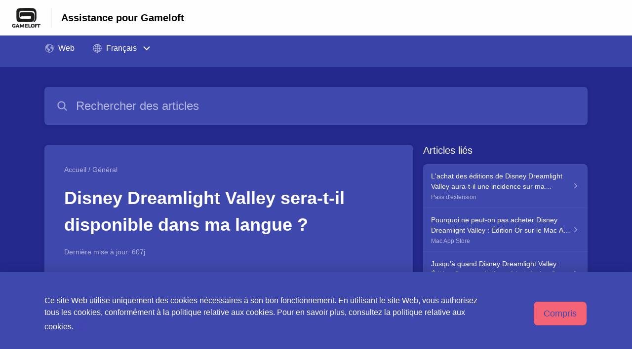

--- FILE ---
content_type: text/html;charset=utf-8
request_url: https://gameloft.helpshift.com/hc/fr/66-disney-dreamlight-valley/faq/2594-will-disney-dreamlight-valley-be-available-in-my-language/
body_size: 6887
content:
<!DOCTYPE html>
<html lang=fr>

<head>
  <title>Disney Dreamlight Valley sera-t-il disponible dans ma langue ? — Disney Dreamlight Valley Centre d&#x27;aide</title>
<meta name="description" content="Disney Dreamlight Valley sera disponible en anglais, français, italien, allemand, espagnol, japonais et chinois simplifié.">
<meta name="robots" content="index, follow">
<meta http-equiv="content-type" content="text/html; charset=utf-8" />
<meta name="viewport" content="width=device-width, initial-scale=1, maximum-scale=1">

<link rel="icon" href="https://d2duuy9yo5pldo.cloudfront.net/dashboard-resources/gameloft/32/fd256a53-f40e-4682-a8f9-74de50dcde82.webp">
<style>

    
    :root {
    --error-color: #e94b4b;
    --header-bg-color: #fffeff;
    --header-text-color: #040404;
    --header-text-color-25-opacity: #04040440;
    --footer-bg-color: #fffeff;
    --footer-text-color: #040404;
    --footer-text-color-10-opacity: #0404041A;
    --footer-text-color-40-opacity: #04040466;
    --footer-text-color-60-opacity: #04040499;
    --primary-text-color: #ffffff;
    --primary-text-color-5-opacity: #ffffff0D;
    --primary-text-color-10-opacity: #ffffff1A;
    --primary-text-color-20-opacity: #ffffff33;
    --primary-text-color-50-opacity: #ffffff80;
    --primary-text-color-60-opacity: #ffffff99;
    --primary-text-color-80-opacity: #ffffffCC;
    --secondary-text-color: #b2b6de;
    --accent-color: #6476f4;
    --accent-color-75-opacity: #6476f4bf;
    --action-color: #f46476;
    --action-color-5-opacity: #f464760D;
    --action-color-20-opacity: #f4647633;
    --action-color-80-opacity: #f46476CC;
    --primary-bg-color: #23298d;
    --content-bg-color: #3f48ac;
    --content-bg-color-85-opacity: #3f48acD9;
    --content-bg-color-50-opacity: #3f48ac80;
    --secondary-bg-color: #23298d;
    --greeting-text-color: #ffffff;
    --banner-image-size-desktop: 540px;
    --banner-image-size-mobile-portrait: 296px;
    --banner-image-size-mobile-landscape: 188px;
    --greeting-text-font-size-desktop: 32px;
    --greeting-text-font-size-mobile: 18px;
    
    --cover-background: url(https://d2duuy9yo5pldo.cloudfront.net/dashboard-resources/gameloft/ed13303b-5940-442d-86c2-38159b9c95e3.png);
    --cover-background-gradient: 
        linear-gradient(180deg, rgba(0, 0, 0, 0) 0%, rgba(0, 0, 0, 0.17) 100%),
      ;
    --cover-bg-desktop: url(https://d2duuy9yo5pldo.cloudfront.net/dashboard-resources/gameloft/ed13303b-5940-442d-86c2-38159b9c95e3.png);
    --cover-bg-portrait: url(https://d2duuy9yo5pldo.cloudfront.net/dashboard-resources/gameloft/ed13303b-5940-442d-86c2-38159b9c95e3.png);
    --cover-bg-landscape: url(https://d2duuy9yo5pldo.cloudfront.net/dashboard-resources/gameloft/ed13303b-5940-442d-86c2-38159b9c95e3.png);
  }

  
</style>


  <!-- This files parse CSS entry files for webpack & insert as style tag -->


  <link href="https://d2duuy9yo5pldo.cloudfront.net/hc-themes/theme2/latest/static/style.4190f2c9807a6850512f.css" rel="stylesheet">

</head>

<body class="" data-qa="faq-page">
  
  <div data-is-enabled=true data-policy-version=1
    class="cookie-notif-banner js-cookie-notif-banner hide-cookie-banner">
    <div class="cookie-notif-banner__content">
      <div class="cookie-notif-banner__content-text" dir="">
        <span>
          Ce site Web utilise uniquement des cookies nécessaires à son bon fonctionnement. En utilisant le site Web, vous authorisez tous les cookies, conformément à la politique relative aux cookies. Pour en savoir plus, consultez la politique relative aux cookies.
          <a href="https://support.helpshift.com/hc/en/13-helpshift-technical-support/faq/717-cookies-used-by-helpshift/" class="cookie-notif-banner__content-policy-link js-cookie-notif-banner-link"
            target="_blank">
            <svg
  width="22"
  height="22"
  class="cookie-notif-banner__content-link-icon"
  viewBox="0 0 22 22"
  fill="none"
  xmlns="http://www.w3.org/2000/svg"
>
  <path
    d="M16.5 11.9167V17.4167C16.5 17.9029 16.3068 18.3692 15.963 18.713C15.6192 19.0568 15.1529 19.25 14.6667 19.25H4.58333C4.0971 19.25 3.63079 19.0568 3.28697 18.713C2.94315 18.3692 2.75 17.9029 2.75 17.4167V7.33333C2.75 6.8471 2.94315 6.38079 3.28697 6.03697C3.63079 5.69315 4.0971 5.5 4.58333 5.5H10.0833"
    stroke="#4640B9"
    stroke-width="2"
    stroke-linecap="round"
    stroke-linejoin="round"
  />
  <path
    d="M13.75 2.75H19.25V8.25"
    stroke="#4640B9"
    stroke-width="2"
    stroke-linecap="round"
    stroke-linejoin="round"
  />
  <path
    d="M9.16663 12.8333L19.25 2.75"
    stroke="#4640B9"
    stroke-width="2"
    stroke-linecap="round"
    stroke-linejoin="round"
  />
</svg>
          </a>
        </span>
      </div>
      <div class="cookie-notif-banner__content-cta">
        <hc-button label="Compris" class="js-cookie-notif-banner-cta"
          is-rtl=""></hc-button>
      </div>
    </div>
  </div>

  
  <div class="skip-to-content">
    <hc-button label="Aller au contenu" class="js-skip-to-content-cta"></hc-button>
  </div>

  <template
  class="js-hc-template"
  data-domain="gameloft"
  data-lang="fr"
  data-pagesource="faq"
  data-appid="gameloft_app_20220203100051589-c9f53326c22b92a"
  data-platformid="gameloft_platform_20180706081555519-996996bda0d4606"
  data-hcmode="hc"
  data-faqfilter=""></template>


  <template class="js-web-template"></template>

  
  

<header class="header-section js-web-header " >
  <div class="header-left-container">
    <div class="brand-logo">
      <a class="company-link js-company-link" rel="noreferrer" target="_blank" 
        href=https://gameloft.helpshift.com/hc/en/82-home-page/?p&#x3D;all>
        
          <img src="https://d2duuy9yo5pldo.cloudfront.net/dashboard-resources/gameloft/320/fd256a53-f40e-4682-a8f9-74de50dcde82.webp"
            class="header-brand-logo js-header-brand-logo js-optimized-img"
            data-fallback-src="https://d2duuy9yo5pldo.cloudfront.net/dashboard-resources/gameloft/fd256a53-f40e-4682-a8f9-74de50dcde82.png" data-loaded-from="original" alt="Assistance pour Gameloft"/>
        
      </a>
    </div>
    <a aria-label="Assistance pour Gameloft - Lien vers la page d&#x27;accueil du centre d&#x27;aide" class="header-brand-name js-header-brand-name" 
      href="/hc/fr/66-disney-dreamlight-valley/">Assistance pour Gameloft</a>
  </div>
  
    
  
</header>


  
  
    
    
      <div class="dropdown-header js-dropdown-header
      
      " >
        <div class="dropdown-header-container">
          
            
            <div class="dropdown-header-left-container">
              
                
                  <static-dropdown class="hc-static-dropdown--platform-dropdown" type="widget" is-rtl="false"
                    modal-title="Choisissez une plateforme" placeholder="Rechercher" width="240px">
     <script type="application/json">
          [{"id":null,"title":"Web","type":"web","selected":true,"url":"/hc/fr/66-disney-dreamlight-valley/faq/2594-will-disney-dreamlight-valley-be-available-in-my-language/?p=web"}]
     </script>
   </static-dropdown>
                
                
                  
                    <static-dropdown class="hc-static-dropdown--language-dropdown language-dropdown" type="widget" is-rtl="false"
                    modal-title="Choisissez une langue" placeholder="Rechercher" width="240px">
     <script type="application/json">
          [{"id":"en","title":"English","selected":false,"url":"/hc/en/66-disney-dreamlight-valley/faq/2594-will-disney-dreamlight-valley-be-available-in-my-language/"},{"id":"fr","title":"Français","selected":true,"url":"/hc/fr/66-disney-dreamlight-valley/faq/2594-will-disney-dreamlight-valley-be-available-in-my-language/"},{"id":"es","title":"Español (Spanish)","selected":false,"url":"/hc/es/66-disney-dreamlight-valley/faq/2594-will-disney-dreamlight-valley-be-available-in-my-language/"},{"id":"de","title":"Deutsch","selected":false,"url":"/hc/de/66-disney-dreamlight-valley/faq/2594-will-disney-dreamlight-valley-be-available-in-my-language/"},{"id":"it","title":"Italiano","selected":false,"url":"/hc/it/66-disney-dreamlight-valley/faq/2594-will-disney-dreamlight-valley-be-available-in-my-language/"},{"id":"ja","title":"日本語","selected":false,"url":"/hc/ja/66-disney-dreamlight-valley/faq/2594-will-disney-dreamlight-valley-be-available-in-my-language/"},{"id":"zh","title":" 简体中文","selected":false,"url":"/hc/zh/66-disney-dreamlight-valley/faq/2594-will-disney-dreamlight-valley-be-available-in-my-language/"}]
     </script>
   </static-dropdown>
                  
                
              
            </div>
          
        </div>
      </div>
    
  

  <div class="content-wrapper faq-content-wrapper js-content-wrapper
    
    "
    tabindex="-1"
  >
    
      <div class="faq-page-cover ">
        <div class="faq-search js-faq-search">
          <hc-search class="search-box js-hc-search js-hc-search-in-page-title">
     <script type="application/json">
       {"platform_type":"web","show_search_icon":false,"show_contact_us_button":true,"is_preview":false,"hc_mode":"hc","app_id":"gameloft_app_20220203100051589-c9f53326c22b92a","app_slug":"disney-dreamlight-valley","disable_helpshift_branding":true,"search_url":"/hc/fr/66-disney-dreamlight-valley/search/","lang":"fr","is_sdkx":false,"is_rtl":false,"query_string":"","is_widget":false,"contact_us_visibility_config":"always","translations":{"no_results_text":"Désolé, mais nous n'avons rien trouvé.","more_help_text":"Besoin d'aide?","chat_with_us":"Discutez avec nous","cancel_search_text":"Annuler","all_results_text":"Afficher tous les résultats","popular_articles_title":"Articles populaires","recent_search_text":"Recherches récentes","search_placeholder":"Rechercher des articles","clear_search_text":"Effacer la recherche","search_results_text":"Résultats de recherche pour \"%1$s\""}}
     </script>
   </hs-search>
        </div>
      </div>
    
    <div class="faq-announcement-section"><div class="js-announcement-section  ">
  <hc-announcement class="hc-announcement-section" is-rtl="null">
      <script type="application/json">
        null
      </script>
    </hc-announcement>
</div>
</div>
    <main class="article-page " >
      <div
        class="faq-details js-faq-details"
        
        data-faqid=gameloft_faq_20220420144113795-5176436dbe03eef
        data-appid="gameloft_app_20220203100051589-c9f53326c22b92a"
        data-table-of-contents-title="Table des matières"
        data-table-of-contents-hide-text="Cacher"
      >
        <div class="faq-cover js-faq-load " data-faqid=gameloft_faq_20220420144113795-5176436dbe03eef data-faqpid="2594"
          data-faqentitle="Will Disney Dreamlight Valley be available in my language?" data-cifs="{}">
          
            <nav aria-label="Breadcrumb" class="faq-breadcrumb">
              <ol class="faq-breadcrumb-list">
                
                  <li class="faq-breadcrumb-item">
                    <a class="link faq-breadcrumb-link" href=/hc/fr/66-disney-dreamlight-valley/>Accueil</a>
                  </li>
                
                <li class="faq-breadcrumb-item">
                  <a class="link faq-breadcrumb-link" href=/hc/fr/66-disney-dreamlight-valley/section/386-general/>
                    Général
                  </a>
                </li>
              </ol>
            </nav>
          
          <h2 class="faq-title">Disney Dreamlight Valley sera-t-il disponible dans ma langue ?</h2>
        </div>
        <div class="faq-last-update js-faq-last-update show-faq-last-update">Dernière mise à jour: 607j</div>
        <div class="faq-article js-faq-article">
          <div class="article-body js-faq-details-article-body">
            <div class="faq-body js-faq-body">
              <div>Disney Dreamlight Valley sera disponible en anglais, français, italien, allemand, espagnol, japonais et chinois simplifié.</div>
            </div>
            


          </div>
          <div class="faq-feedback js-faq-feedback">
            <faq-feedback faq-id="gameloft_faq_20220420144113795-5176436dbe03eef"
                 lang="fr">
    <script type="application/json">
          {"contact_us":"Nous contacter","feedback_thank_you":"Merci pour votre avis.","chat_with_us":"Discutez avec nous","show_contact_us_button":false,"positive_feedback":"Oui","is_preview":false,"feedback_question":"Cet article a-t-il été utile?","is_sdkx":false,"feedback_no":"Merci pour vos commentaires. Veuillez nous contacter si vous avez encore besoin d'aide.","is_rtl":false,"contact_us_url":"/hc/fr/66-disney-dreamlight-valley/contact-us/","is_widget":false,"contact_us_visibility_config":"always","negative_feedback":"Non"}
       </script>
   </faq-feedback>
          </div>
        </div>
      </div>
      <div class="related-articles js-related-articles" >
  <h4 class="related-articles-header">Articles liés</h4>
  <section class="related-articles-content js-related-articles-content" data-empty-text="Aucun article trouvé." data-active-platform="web">
    <span class="related-articles-item-link">
  <div class="related-article-laoder">
    <div>
      <skeleton-loader height="16px"></skeleton-loader>
    </div>
    <div>
      <skeleton-loader width="66%" height="12px"></skeleton-loader>
    </div>
  </div>
</span>

    <span class="related-articles-item-link">
  <div class="related-article-laoder">
    <div>
      <skeleton-loader height="16px"></skeleton-loader>
    </div>
    <div>
      <skeleton-loader width="66%" height="12px"></skeleton-loader>
    </div>
  </div>
</span>

    <span class="related-articles-item-link">
  <div class="related-article-laoder">
    <div>
      <skeleton-loader height="16px"></skeleton-loader>
    </div>
    <div>
      <skeleton-loader width="66%" height="12px"></skeleton-loader>
    </div>
  </div>
</span>

    <span class="related-articles-item-link">
  <div class="related-article-laoder">
    <div>
      <skeleton-loader height="16px"></skeleton-loader>
    </div>
    <div>
      <skeleton-loader width="66%" height="12px"></skeleton-loader>
    </div>
  </div>
</span>

  </section>
</div>

    </main>
    
  
    <div 
      class="hide-language-dropdown language-dropdown-mobile">
      
        
          <static-dropdown class="hc-static-dropdown--language-dropdown" type="link" is-rtl="false"
                    modal-title="Choisissez une langue" placeholder="Rechercher" searchable="true" direction="center" width="220px">
     <script type="application/json">
          [{"id":"en","title":"English","selected":false,"url":"/hc/en/66-disney-dreamlight-valley/faq/2594-will-disney-dreamlight-valley-be-available-in-my-language/"},{"id":"fr","title":"Français","selected":true,"url":"/hc/fr/66-disney-dreamlight-valley/faq/2594-will-disney-dreamlight-valley-be-available-in-my-language/"},{"id":"es","title":"Español (Spanish)","selected":false,"url":"/hc/es/66-disney-dreamlight-valley/faq/2594-will-disney-dreamlight-valley-be-available-in-my-language/"},{"id":"de","title":"Deutsch","selected":false,"url":"/hc/de/66-disney-dreamlight-valley/faq/2594-will-disney-dreamlight-valley-be-available-in-my-language/"},{"id":"it","title":"Italiano","selected":false,"url":"/hc/it/66-disney-dreamlight-valley/faq/2594-will-disney-dreamlight-valley-be-available-in-my-language/"},{"id":"ja","title":"日本語","selected":false,"url":"/hc/ja/66-disney-dreamlight-valley/faq/2594-will-disney-dreamlight-valley-be-available-in-my-language/"},{"id":"zh","title":" 简体中文","selected":false,"url":"/hc/zh/66-disney-dreamlight-valley/faq/2594-will-disney-dreamlight-valley-be-available-in-my-language/"}]
     </script>
   </static-dropdown>
        
      
    </div>
  


    
  
    
      
      
<div class="need-help-section-2">
  <p class="need-help-section-2__text" >Besoin d&#x27;aide?</p>
  <hc-button label="Nous contacter" navigate-to=/hc/fr/66-disney-dreamlight-valley/contact-us/></hc-button>
</div>
    
  


    
  <footer class="footer-section js-footer-section  " >
  <div class="footer-wrapper">
    <div class="footer-content-wrapper">
      <div class="social-media-wrapper">
        <div class="footer-brand-details">
          <a aria-label="Marque de pied de page, Gameloft" class="footer-brand-link js-company-footer-link" rel="noreferrer" target="_blank" 
            href=https://gameloft.helpshift.com/hc/en/82-home-page/?p&#x3D;all>
            
              <img src="https://d2duuy9yo5pldo.cloudfront.net/dashboard-resources/gameloft/320/fd256a53-f40e-4682-a8f9-74de50dcde82.webp"
                class="footer-brand-logo js-footer-brand-logo js-optimized-img" data-fallback-src="https://d2duuy9yo5pldo.cloudfront.net/dashboard-resources/gameloft/fd256a53-f40e-4682-a8f9-74de50dcde82.png"
                data-loaded-from="original" alt="Gameloft" />
            
            <span class="footer-brand-title js-footer-brand-name">Gameloft</span>
          </a>
        </div>
        <p class="footer-description-note js-footer-description-note" >©2025 Gameloft. All rights reserved. Gameloft and the Gameloft logo are trademarks of Gameloft in the U.S. and/or other countries. All other trademarks are the property of their respective owners.</p>
        <div class="footer-social-media js-footer-social-media">
            <a class="footer-social-link" rel="noopener noreferrer" target="_blank" href=https://twitter.com/gameloft>
              
  <svg width="400" height="400" viewBox="0 0 400 400" xmlns="http://www.w3.org/2000/svg" class="footer-icon">
  <title>Logo X(formerly Twitter)</title>
  <g clip-path="url(#clip1_1019_74547)">
    <mask id="mask1_1019_74547" maskunits="userSpaceOnUse" x="4" y="0" width="392" height="400">
      <path d="M395.534 0H4V400H395.534V0Z" fill="white"/>
    </mask>
    <g mask="url(#mask1_1019_74547)">
      <path d="M237.016 169.286L382.773 0H348.233L221.672 146.988L120.588 0H4L156.859 222.272L4 399.795H38.5418L172.194 244.57L278.946 399.795H395.534L237.007 169.286H237.016ZM189.706 224.231L174.218 202.097L50.9877 25.9802H104.042L203.491 168.112L218.978 190.246L348.25 374.996H295.196L189.706 224.239V224.231Z" />
    </g>
  </g>
  <defs>
    <clipPath id="clip1_1019_74547">
      <rect width="391.534" height="400" transform="translate(4)"/>
    </clipPath>
  </defs>
</svg>





            </a>
        
            <a class="footer-social-link" rel="noopener noreferrer" target="_blank" href=https://www.youtube.com/user/gameloft>
              
  <svg xmlns="http://www.w3.org/2000/svg" width="512" height="512" viewBox="0 0 512 512" class="footer-icon">
  <title>Logo Youtube</title>
  <path d="M508.64,148.79c0-45-33.1-81.2-74-81.2C379.24,65,322.74,64,265,64H247c-57.6,0-114.2,1-169.6,3.6-40.8,0-73.9,36.4-73.9,81.4C1,184.59-.06,220.19,0,255.79q-.15,53.4,3.4,106.9c0,45,33.1,81.5,73.9,81.5,58.2,2.7,117.9,3.9,178.6,3.8q91.2.3,178.6-3.8c40.9,0,74-36.5,74-81.5,2.4-35.7,3.5-71.3,3.4-107Q512.24,202.29,508.64,148.79ZM207,353.89V157.39l145,98.2Z"/>
</svg>





            </a>
        
            <a class="footer-social-link" rel="noopener noreferrer" target="_blank" href=https://discord.com/discord-hotd>
              
  <svg width="400" height="400" viewBox="0 0 400 400" xmlns="http://www.w3.org/2000/svg" class="footer-icon">
  <title>Logo Discord</title>
  <g clip-path="url(#clip0_1019_74489)">
    <path d="M338.145 74.292C311.996 62.3063 284.39 53.8032 256.034 49C252.154 55.9448 248.643 63.09 245.516 70.4058C215.311 65.8489 184.595 65.8489 154.39 70.4058C151.261 63.0907 147.75 55.9456 143.872 49C115.497 53.8438 87.8736 62.367 61.6983 74.3547C9.73354 151.328 -4.3533 226.389 2.69012 300.385C33.122 322.895 67.1839 340.015 103.395 351C111.549 340.021 118.764 328.373 124.964 316.18C113.188 311.777 101.823 306.345 90.9989 299.946C93.8476 297.877 96.6337 295.746 99.3258 293.678C130.821 308.506 165.196 316.195 200 316.195C234.804 316.195 269.179 308.506 300.674 293.678C303.397 295.903 306.183 298.034 309 299.946C298.156 306.355 286.769 311.798 274.973 316.212C281.165 328.399 288.381 340.037 296.541 351C332.784 340.059 366.872 322.948 397.309 300.416C405.574 214.605 383.191 140.233 338.145 74.292ZM133.886 254.878C114.258 254.878 98.0423 237.045 98.0423 215.106C98.0423 193.168 113.694 175.178 133.823 175.178C153.951 175.178 170.042 193.168 169.697 215.106C169.353 237.045 153.889 254.878 133.886 254.878ZM266.114 254.878C246.455 254.878 230.302 237.045 230.302 215.106C230.302 193.168 245.954 175.178 266.114 175.178C286.274 175.178 302.239 193.168 301.894 215.106C301.55 237.045 286.117 254.878 266.114 254.878Z" />
  </g>
  <defs>
    <clipPath id="clip0_1019_74489">
      <rect width="398" height="302" transform="translate(1 49)"/>
    </clipPath>
  </defs>
</svg>





            </a>
        
            <a class="footer-social-link" rel="noopener noreferrer" target="_blank" href=https://www.facebook.com/gameloft/>
              
  <svg width="400" height="400" viewBox="0 0 400 400" xmlns="http://www.w3.org/2000/svg" class="footer-icon">
  <title>Logo Facebook</title>
  <g clip-path="url(#clip0_1019_74541)">
    <path d="M233.826 397V257.804H279.911C283.087 238.666 285.985 221.03 289.162 201.725H233.659C233.659 187.094 232.488 173.853 233.937 160.89C235.832 143.477 244.469 136.467 262.079 135.465C270.382 134.965 278.741 135.41 288.604 135.41C288.604 119.332 288.883 104.477 288.326 89.6231C288.214 87.1752 284.703 82.7245 282.697 82.7245C260.797 82.3907 238.228 79.5534 217.108 83.6703C186.459 89.6787 167.01 118.441 166.342 151.265C166.007 167.51 166.286 183.755 166.286 201.058H116.857V256.691H165.283V396.277C87.2668 399.058 1.11469 301.032 0.000176187 204.34C-1.28152 90.5689 86.5981 9.56606 183.784 2.5562C305.378 -6.17831 395.486 86.6189 399.777 191.934C404.793 315.83 306.882 389.489 233.826 397Z" />
  </g>
  <defs>
    <clipPath id="clip0_1019_74541">
      <rect width="400" height="395" transform="translate(0 2)"/>
    </clipPath>
  </defs>
</svg>





            </a>
        </div>
      </div>
      <div class="info-resources-wrapper">
        <ul class="info-resources js-info-resources">
          
            <li class="info-resource-item" >
              <a class="footer-link" rel="noreferrer nofollow" target="_blank" href="https://www.gameloft.com">
                About
              </a>
            </li>
          
            <li class="info-resource-item" >
              <a class="footer-link" rel="noreferrer nofollow" target="_blank" href="https://www.gameloft.com/en/privacy-notice/">
                Privacy Policy
              </a>
            </li>
          
            <li class="info-resource-item" >
              <a class="footer-link" rel="noreferrer nofollow" target="_blank" href="https://www.gameloft.com/corporate/en/jobs/apply/">
                Careers
              </a>
            </li>
          
            <li class="info-resource-item" >
              <a class="footer-link" rel="noreferrer nofollow" target="_blank" href="https://www.gameloft.com/en/conditions-of-use">
                Terms of Service
              </a>
            </li>
          
        </ul>
      </div>
    </div>
    <div class="footer-copyright-note js-footer-copyright-note"></div>
    
  </div>
</footer>


  </div>
  <script>
  

  

  
    window.pageSource = "faq";
  

  

  

  
    // Do nothing
    // @TODO: feature/web-widget: Use OR condition
  
</script>


    
  <script type="module" src="https://unpkg.com/ionicons@5.2.3/dist/ionicons/ionicons.esm.js">
  </script>


  

<script>
  /**
   * Append script tag with same source URL when a script tag fails.
   * This can happen if CDN service do not sent correct CORS header.
   * @param {Object} event - JS error event
   */
  function handleEntryJSError(event) {
    const failedScriptEl = event.target
    const failedScriptSource = failedScriptEl.getAttribute("src")

    failedScriptEl.remove()

    const script = document.createElement("script");
    script.setAttribute("src", failedScriptSource);
    document.body.appendChild(script);
  }

</script>




  
  
    
  
  
  
  
  
  

  
    <script
      crossorigin="anonymous"
      onerror="handleEntryJSError(event);"
      src="https://d2duuy9yo5pldo.cloudfront.net/hc-themes/theme2/latest/static/vendors.cc64d9f881b68ceb5fc4.96b71a9de1013a6253a7.js"
    ></script>
  

  

  



  
  
    
  
  
  
  
  
  

  

  
    <script
      crossorigin="anonymous"
      onerror="handleEntryJSError(event);"
      src="https://d2duuy9yo5pldo.cloudfront.net/hc-themes/theme2/latest/static/corejs.1a80174baf1daa4c0dd7.96b71a9de1013a6253a7.js"
    ></script>
  

  



  
  
    
  
  
  
  
  
  

  

  

  



  
  
    
  
  
  
  
  
  

  

  

  



  
  
    
      <script
        crossorigin="anonymous"
        onerror="handleEntryJSError(event);"
        src="https://d2duuy9yo5pldo.cloudfront.net/hc-themes/theme2/latest/static/faq.817f44433e7ad6d0be14.96b71a9de1013a6253a7.js"
      ></script>
    
  
  
  
  
  
  

  

  

  



  
  
    
  
  
  
  
  
  

  

  

  



  
  
    
  
  
  
  
  
  

  

  

  



  
  
    
  
  
  
  
  
  

  

  

  



  
  
    
  
  
  
  
  
  

  

  

  



  
  
    
  
  
  
  
  
  

  

  

  


</body>

</html>
